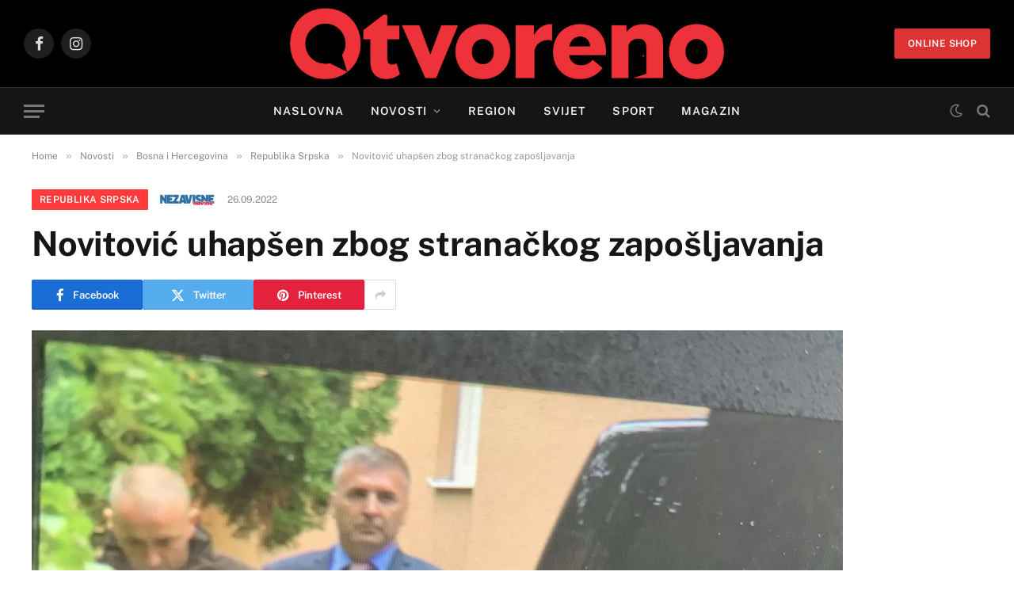

--- FILE ---
content_type: text/html; charset=utf-8
request_url: https://www.google.com/recaptcha/api2/aframe
body_size: 249
content:
<!DOCTYPE HTML><html><head><meta http-equiv="content-type" content="text/html; charset=UTF-8"></head><body><script nonce="KZSbeavmKMNFRlWiuWRqbQ">/** Anti-fraud and anti-abuse applications only. See google.com/recaptcha */ try{var clients={'sodar':'https://pagead2.googlesyndication.com/pagead/sodar?'};window.addEventListener("message",function(a){try{if(a.source===window.parent){var b=JSON.parse(a.data);var c=clients[b['id']];if(c){var d=document.createElement('img');d.src=c+b['params']+'&rc='+(localStorage.getItem("rc::a")?sessionStorage.getItem("rc::b"):"");window.document.body.appendChild(d);sessionStorage.setItem("rc::e",parseInt(sessionStorage.getItem("rc::e")||0)+1);localStorage.setItem("rc::h",'1769198217351');}}}catch(b){}});window.parent.postMessage("_grecaptcha_ready", "*");}catch(b){}</script></body></html>